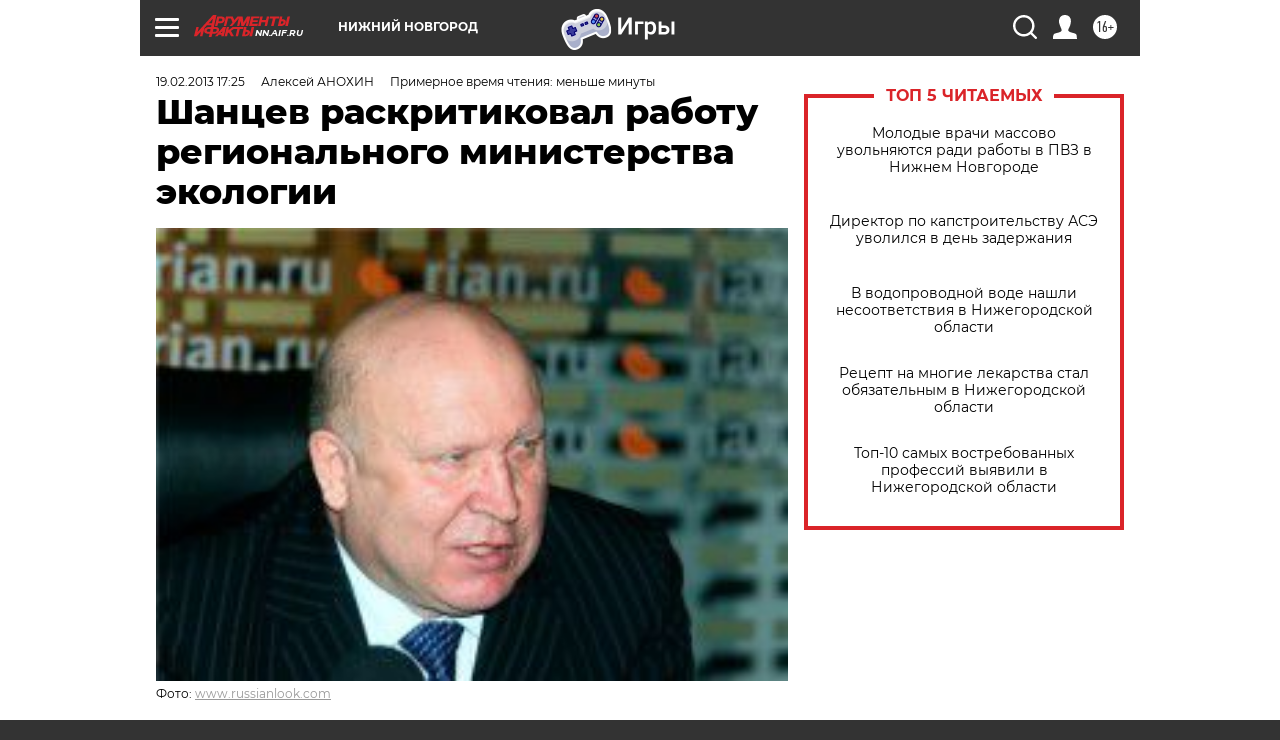

--- FILE ---
content_type: text/html
request_url: https://tns-counter.ru/nc01a**R%3Eundefined*aif_ru/ru/UTF-8/tmsec=aif_ru/597208483***
body_size: -71
content:
DC657B08696E46C3X1768834755:DC657B08696E46C3X1768834755

--- FILE ---
content_type: application/javascript
request_url: https://smi2.ru/counter/settings?payload=CIyLAhis1ZG2vTM6JDA5Nzk1NjZkLTg1NWMtNGYyMy1hZTFlLWQ2Yjg2MTk1YzY3ZQ&cb=_callbacks____0mklajm2l
body_size: 1520
content:
_callbacks____0mklajm2l("[base64]");